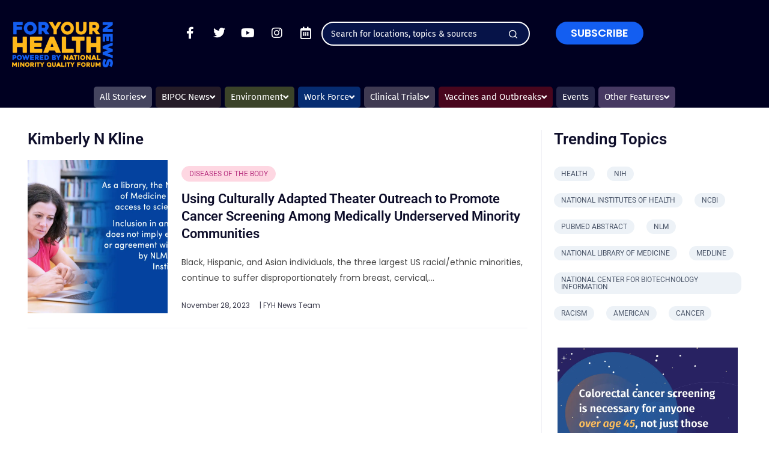

--- FILE ---
content_type: text/html; charset=utf-8
request_url: https://www.google.com/recaptcha/api2/anchor?ar=1&k=6LdepzwkAAAAAI5gKp3knhNk5FkHqUzR7xTeo23C&co=aHR0cHM6Ly9meWgubmV3czo0NDM.&hl=en&v=N67nZn4AqZkNcbeMu4prBgzg&size=invisible&anchor-ms=20000&execute-ms=30000&cb=sp2vfe9ws7vc
body_size: 48422
content:
<!DOCTYPE HTML><html dir="ltr" lang="en"><head><meta http-equiv="Content-Type" content="text/html; charset=UTF-8">
<meta http-equiv="X-UA-Compatible" content="IE=edge">
<title>reCAPTCHA</title>
<style type="text/css">
/* cyrillic-ext */
@font-face {
  font-family: 'Roboto';
  font-style: normal;
  font-weight: 400;
  font-stretch: 100%;
  src: url(//fonts.gstatic.com/s/roboto/v48/KFO7CnqEu92Fr1ME7kSn66aGLdTylUAMa3GUBHMdazTgWw.woff2) format('woff2');
  unicode-range: U+0460-052F, U+1C80-1C8A, U+20B4, U+2DE0-2DFF, U+A640-A69F, U+FE2E-FE2F;
}
/* cyrillic */
@font-face {
  font-family: 'Roboto';
  font-style: normal;
  font-weight: 400;
  font-stretch: 100%;
  src: url(//fonts.gstatic.com/s/roboto/v48/KFO7CnqEu92Fr1ME7kSn66aGLdTylUAMa3iUBHMdazTgWw.woff2) format('woff2');
  unicode-range: U+0301, U+0400-045F, U+0490-0491, U+04B0-04B1, U+2116;
}
/* greek-ext */
@font-face {
  font-family: 'Roboto';
  font-style: normal;
  font-weight: 400;
  font-stretch: 100%;
  src: url(//fonts.gstatic.com/s/roboto/v48/KFO7CnqEu92Fr1ME7kSn66aGLdTylUAMa3CUBHMdazTgWw.woff2) format('woff2');
  unicode-range: U+1F00-1FFF;
}
/* greek */
@font-face {
  font-family: 'Roboto';
  font-style: normal;
  font-weight: 400;
  font-stretch: 100%;
  src: url(//fonts.gstatic.com/s/roboto/v48/KFO7CnqEu92Fr1ME7kSn66aGLdTylUAMa3-UBHMdazTgWw.woff2) format('woff2');
  unicode-range: U+0370-0377, U+037A-037F, U+0384-038A, U+038C, U+038E-03A1, U+03A3-03FF;
}
/* math */
@font-face {
  font-family: 'Roboto';
  font-style: normal;
  font-weight: 400;
  font-stretch: 100%;
  src: url(//fonts.gstatic.com/s/roboto/v48/KFO7CnqEu92Fr1ME7kSn66aGLdTylUAMawCUBHMdazTgWw.woff2) format('woff2');
  unicode-range: U+0302-0303, U+0305, U+0307-0308, U+0310, U+0312, U+0315, U+031A, U+0326-0327, U+032C, U+032F-0330, U+0332-0333, U+0338, U+033A, U+0346, U+034D, U+0391-03A1, U+03A3-03A9, U+03B1-03C9, U+03D1, U+03D5-03D6, U+03F0-03F1, U+03F4-03F5, U+2016-2017, U+2034-2038, U+203C, U+2040, U+2043, U+2047, U+2050, U+2057, U+205F, U+2070-2071, U+2074-208E, U+2090-209C, U+20D0-20DC, U+20E1, U+20E5-20EF, U+2100-2112, U+2114-2115, U+2117-2121, U+2123-214F, U+2190, U+2192, U+2194-21AE, U+21B0-21E5, U+21F1-21F2, U+21F4-2211, U+2213-2214, U+2216-22FF, U+2308-230B, U+2310, U+2319, U+231C-2321, U+2336-237A, U+237C, U+2395, U+239B-23B7, U+23D0, U+23DC-23E1, U+2474-2475, U+25AF, U+25B3, U+25B7, U+25BD, U+25C1, U+25CA, U+25CC, U+25FB, U+266D-266F, U+27C0-27FF, U+2900-2AFF, U+2B0E-2B11, U+2B30-2B4C, U+2BFE, U+3030, U+FF5B, U+FF5D, U+1D400-1D7FF, U+1EE00-1EEFF;
}
/* symbols */
@font-face {
  font-family: 'Roboto';
  font-style: normal;
  font-weight: 400;
  font-stretch: 100%;
  src: url(//fonts.gstatic.com/s/roboto/v48/KFO7CnqEu92Fr1ME7kSn66aGLdTylUAMaxKUBHMdazTgWw.woff2) format('woff2');
  unicode-range: U+0001-000C, U+000E-001F, U+007F-009F, U+20DD-20E0, U+20E2-20E4, U+2150-218F, U+2190, U+2192, U+2194-2199, U+21AF, U+21E6-21F0, U+21F3, U+2218-2219, U+2299, U+22C4-22C6, U+2300-243F, U+2440-244A, U+2460-24FF, U+25A0-27BF, U+2800-28FF, U+2921-2922, U+2981, U+29BF, U+29EB, U+2B00-2BFF, U+4DC0-4DFF, U+FFF9-FFFB, U+10140-1018E, U+10190-1019C, U+101A0, U+101D0-101FD, U+102E0-102FB, U+10E60-10E7E, U+1D2C0-1D2D3, U+1D2E0-1D37F, U+1F000-1F0FF, U+1F100-1F1AD, U+1F1E6-1F1FF, U+1F30D-1F30F, U+1F315, U+1F31C, U+1F31E, U+1F320-1F32C, U+1F336, U+1F378, U+1F37D, U+1F382, U+1F393-1F39F, U+1F3A7-1F3A8, U+1F3AC-1F3AF, U+1F3C2, U+1F3C4-1F3C6, U+1F3CA-1F3CE, U+1F3D4-1F3E0, U+1F3ED, U+1F3F1-1F3F3, U+1F3F5-1F3F7, U+1F408, U+1F415, U+1F41F, U+1F426, U+1F43F, U+1F441-1F442, U+1F444, U+1F446-1F449, U+1F44C-1F44E, U+1F453, U+1F46A, U+1F47D, U+1F4A3, U+1F4B0, U+1F4B3, U+1F4B9, U+1F4BB, U+1F4BF, U+1F4C8-1F4CB, U+1F4D6, U+1F4DA, U+1F4DF, U+1F4E3-1F4E6, U+1F4EA-1F4ED, U+1F4F7, U+1F4F9-1F4FB, U+1F4FD-1F4FE, U+1F503, U+1F507-1F50B, U+1F50D, U+1F512-1F513, U+1F53E-1F54A, U+1F54F-1F5FA, U+1F610, U+1F650-1F67F, U+1F687, U+1F68D, U+1F691, U+1F694, U+1F698, U+1F6AD, U+1F6B2, U+1F6B9-1F6BA, U+1F6BC, U+1F6C6-1F6CF, U+1F6D3-1F6D7, U+1F6E0-1F6EA, U+1F6F0-1F6F3, U+1F6F7-1F6FC, U+1F700-1F7FF, U+1F800-1F80B, U+1F810-1F847, U+1F850-1F859, U+1F860-1F887, U+1F890-1F8AD, U+1F8B0-1F8BB, U+1F8C0-1F8C1, U+1F900-1F90B, U+1F93B, U+1F946, U+1F984, U+1F996, U+1F9E9, U+1FA00-1FA6F, U+1FA70-1FA7C, U+1FA80-1FA89, U+1FA8F-1FAC6, U+1FACE-1FADC, U+1FADF-1FAE9, U+1FAF0-1FAF8, U+1FB00-1FBFF;
}
/* vietnamese */
@font-face {
  font-family: 'Roboto';
  font-style: normal;
  font-weight: 400;
  font-stretch: 100%;
  src: url(//fonts.gstatic.com/s/roboto/v48/KFO7CnqEu92Fr1ME7kSn66aGLdTylUAMa3OUBHMdazTgWw.woff2) format('woff2');
  unicode-range: U+0102-0103, U+0110-0111, U+0128-0129, U+0168-0169, U+01A0-01A1, U+01AF-01B0, U+0300-0301, U+0303-0304, U+0308-0309, U+0323, U+0329, U+1EA0-1EF9, U+20AB;
}
/* latin-ext */
@font-face {
  font-family: 'Roboto';
  font-style: normal;
  font-weight: 400;
  font-stretch: 100%;
  src: url(//fonts.gstatic.com/s/roboto/v48/KFO7CnqEu92Fr1ME7kSn66aGLdTylUAMa3KUBHMdazTgWw.woff2) format('woff2');
  unicode-range: U+0100-02BA, U+02BD-02C5, U+02C7-02CC, U+02CE-02D7, U+02DD-02FF, U+0304, U+0308, U+0329, U+1D00-1DBF, U+1E00-1E9F, U+1EF2-1EFF, U+2020, U+20A0-20AB, U+20AD-20C0, U+2113, U+2C60-2C7F, U+A720-A7FF;
}
/* latin */
@font-face {
  font-family: 'Roboto';
  font-style: normal;
  font-weight: 400;
  font-stretch: 100%;
  src: url(//fonts.gstatic.com/s/roboto/v48/KFO7CnqEu92Fr1ME7kSn66aGLdTylUAMa3yUBHMdazQ.woff2) format('woff2');
  unicode-range: U+0000-00FF, U+0131, U+0152-0153, U+02BB-02BC, U+02C6, U+02DA, U+02DC, U+0304, U+0308, U+0329, U+2000-206F, U+20AC, U+2122, U+2191, U+2193, U+2212, U+2215, U+FEFF, U+FFFD;
}
/* cyrillic-ext */
@font-face {
  font-family: 'Roboto';
  font-style: normal;
  font-weight: 500;
  font-stretch: 100%;
  src: url(//fonts.gstatic.com/s/roboto/v48/KFO7CnqEu92Fr1ME7kSn66aGLdTylUAMa3GUBHMdazTgWw.woff2) format('woff2');
  unicode-range: U+0460-052F, U+1C80-1C8A, U+20B4, U+2DE0-2DFF, U+A640-A69F, U+FE2E-FE2F;
}
/* cyrillic */
@font-face {
  font-family: 'Roboto';
  font-style: normal;
  font-weight: 500;
  font-stretch: 100%;
  src: url(//fonts.gstatic.com/s/roboto/v48/KFO7CnqEu92Fr1ME7kSn66aGLdTylUAMa3iUBHMdazTgWw.woff2) format('woff2');
  unicode-range: U+0301, U+0400-045F, U+0490-0491, U+04B0-04B1, U+2116;
}
/* greek-ext */
@font-face {
  font-family: 'Roboto';
  font-style: normal;
  font-weight: 500;
  font-stretch: 100%;
  src: url(//fonts.gstatic.com/s/roboto/v48/KFO7CnqEu92Fr1ME7kSn66aGLdTylUAMa3CUBHMdazTgWw.woff2) format('woff2');
  unicode-range: U+1F00-1FFF;
}
/* greek */
@font-face {
  font-family: 'Roboto';
  font-style: normal;
  font-weight: 500;
  font-stretch: 100%;
  src: url(//fonts.gstatic.com/s/roboto/v48/KFO7CnqEu92Fr1ME7kSn66aGLdTylUAMa3-UBHMdazTgWw.woff2) format('woff2');
  unicode-range: U+0370-0377, U+037A-037F, U+0384-038A, U+038C, U+038E-03A1, U+03A3-03FF;
}
/* math */
@font-face {
  font-family: 'Roboto';
  font-style: normal;
  font-weight: 500;
  font-stretch: 100%;
  src: url(//fonts.gstatic.com/s/roboto/v48/KFO7CnqEu92Fr1ME7kSn66aGLdTylUAMawCUBHMdazTgWw.woff2) format('woff2');
  unicode-range: U+0302-0303, U+0305, U+0307-0308, U+0310, U+0312, U+0315, U+031A, U+0326-0327, U+032C, U+032F-0330, U+0332-0333, U+0338, U+033A, U+0346, U+034D, U+0391-03A1, U+03A3-03A9, U+03B1-03C9, U+03D1, U+03D5-03D6, U+03F0-03F1, U+03F4-03F5, U+2016-2017, U+2034-2038, U+203C, U+2040, U+2043, U+2047, U+2050, U+2057, U+205F, U+2070-2071, U+2074-208E, U+2090-209C, U+20D0-20DC, U+20E1, U+20E5-20EF, U+2100-2112, U+2114-2115, U+2117-2121, U+2123-214F, U+2190, U+2192, U+2194-21AE, U+21B0-21E5, U+21F1-21F2, U+21F4-2211, U+2213-2214, U+2216-22FF, U+2308-230B, U+2310, U+2319, U+231C-2321, U+2336-237A, U+237C, U+2395, U+239B-23B7, U+23D0, U+23DC-23E1, U+2474-2475, U+25AF, U+25B3, U+25B7, U+25BD, U+25C1, U+25CA, U+25CC, U+25FB, U+266D-266F, U+27C0-27FF, U+2900-2AFF, U+2B0E-2B11, U+2B30-2B4C, U+2BFE, U+3030, U+FF5B, U+FF5D, U+1D400-1D7FF, U+1EE00-1EEFF;
}
/* symbols */
@font-face {
  font-family: 'Roboto';
  font-style: normal;
  font-weight: 500;
  font-stretch: 100%;
  src: url(//fonts.gstatic.com/s/roboto/v48/KFO7CnqEu92Fr1ME7kSn66aGLdTylUAMaxKUBHMdazTgWw.woff2) format('woff2');
  unicode-range: U+0001-000C, U+000E-001F, U+007F-009F, U+20DD-20E0, U+20E2-20E4, U+2150-218F, U+2190, U+2192, U+2194-2199, U+21AF, U+21E6-21F0, U+21F3, U+2218-2219, U+2299, U+22C4-22C6, U+2300-243F, U+2440-244A, U+2460-24FF, U+25A0-27BF, U+2800-28FF, U+2921-2922, U+2981, U+29BF, U+29EB, U+2B00-2BFF, U+4DC0-4DFF, U+FFF9-FFFB, U+10140-1018E, U+10190-1019C, U+101A0, U+101D0-101FD, U+102E0-102FB, U+10E60-10E7E, U+1D2C0-1D2D3, U+1D2E0-1D37F, U+1F000-1F0FF, U+1F100-1F1AD, U+1F1E6-1F1FF, U+1F30D-1F30F, U+1F315, U+1F31C, U+1F31E, U+1F320-1F32C, U+1F336, U+1F378, U+1F37D, U+1F382, U+1F393-1F39F, U+1F3A7-1F3A8, U+1F3AC-1F3AF, U+1F3C2, U+1F3C4-1F3C6, U+1F3CA-1F3CE, U+1F3D4-1F3E0, U+1F3ED, U+1F3F1-1F3F3, U+1F3F5-1F3F7, U+1F408, U+1F415, U+1F41F, U+1F426, U+1F43F, U+1F441-1F442, U+1F444, U+1F446-1F449, U+1F44C-1F44E, U+1F453, U+1F46A, U+1F47D, U+1F4A3, U+1F4B0, U+1F4B3, U+1F4B9, U+1F4BB, U+1F4BF, U+1F4C8-1F4CB, U+1F4D6, U+1F4DA, U+1F4DF, U+1F4E3-1F4E6, U+1F4EA-1F4ED, U+1F4F7, U+1F4F9-1F4FB, U+1F4FD-1F4FE, U+1F503, U+1F507-1F50B, U+1F50D, U+1F512-1F513, U+1F53E-1F54A, U+1F54F-1F5FA, U+1F610, U+1F650-1F67F, U+1F687, U+1F68D, U+1F691, U+1F694, U+1F698, U+1F6AD, U+1F6B2, U+1F6B9-1F6BA, U+1F6BC, U+1F6C6-1F6CF, U+1F6D3-1F6D7, U+1F6E0-1F6EA, U+1F6F0-1F6F3, U+1F6F7-1F6FC, U+1F700-1F7FF, U+1F800-1F80B, U+1F810-1F847, U+1F850-1F859, U+1F860-1F887, U+1F890-1F8AD, U+1F8B0-1F8BB, U+1F8C0-1F8C1, U+1F900-1F90B, U+1F93B, U+1F946, U+1F984, U+1F996, U+1F9E9, U+1FA00-1FA6F, U+1FA70-1FA7C, U+1FA80-1FA89, U+1FA8F-1FAC6, U+1FACE-1FADC, U+1FADF-1FAE9, U+1FAF0-1FAF8, U+1FB00-1FBFF;
}
/* vietnamese */
@font-face {
  font-family: 'Roboto';
  font-style: normal;
  font-weight: 500;
  font-stretch: 100%;
  src: url(//fonts.gstatic.com/s/roboto/v48/KFO7CnqEu92Fr1ME7kSn66aGLdTylUAMa3OUBHMdazTgWw.woff2) format('woff2');
  unicode-range: U+0102-0103, U+0110-0111, U+0128-0129, U+0168-0169, U+01A0-01A1, U+01AF-01B0, U+0300-0301, U+0303-0304, U+0308-0309, U+0323, U+0329, U+1EA0-1EF9, U+20AB;
}
/* latin-ext */
@font-face {
  font-family: 'Roboto';
  font-style: normal;
  font-weight: 500;
  font-stretch: 100%;
  src: url(//fonts.gstatic.com/s/roboto/v48/KFO7CnqEu92Fr1ME7kSn66aGLdTylUAMa3KUBHMdazTgWw.woff2) format('woff2');
  unicode-range: U+0100-02BA, U+02BD-02C5, U+02C7-02CC, U+02CE-02D7, U+02DD-02FF, U+0304, U+0308, U+0329, U+1D00-1DBF, U+1E00-1E9F, U+1EF2-1EFF, U+2020, U+20A0-20AB, U+20AD-20C0, U+2113, U+2C60-2C7F, U+A720-A7FF;
}
/* latin */
@font-face {
  font-family: 'Roboto';
  font-style: normal;
  font-weight: 500;
  font-stretch: 100%;
  src: url(//fonts.gstatic.com/s/roboto/v48/KFO7CnqEu92Fr1ME7kSn66aGLdTylUAMa3yUBHMdazQ.woff2) format('woff2');
  unicode-range: U+0000-00FF, U+0131, U+0152-0153, U+02BB-02BC, U+02C6, U+02DA, U+02DC, U+0304, U+0308, U+0329, U+2000-206F, U+20AC, U+2122, U+2191, U+2193, U+2212, U+2215, U+FEFF, U+FFFD;
}
/* cyrillic-ext */
@font-face {
  font-family: 'Roboto';
  font-style: normal;
  font-weight: 900;
  font-stretch: 100%;
  src: url(//fonts.gstatic.com/s/roboto/v48/KFO7CnqEu92Fr1ME7kSn66aGLdTylUAMa3GUBHMdazTgWw.woff2) format('woff2');
  unicode-range: U+0460-052F, U+1C80-1C8A, U+20B4, U+2DE0-2DFF, U+A640-A69F, U+FE2E-FE2F;
}
/* cyrillic */
@font-face {
  font-family: 'Roboto';
  font-style: normal;
  font-weight: 900;
  font-stretch: 100%;
  src: url(//fonts.gstatic.com/s/roboto/v48/KFO7CnqEu92Fr1ME7kSn66aGLdTylUAMa3iUBHMdazTgWw.woff2) format('woff2');
  unicode-range: U+0301, U+0400-045F, U+0490-0491, U+04B0-04B1, U+2116;
}
/* greek-ext */
@font-face {
  font-family: 'Roboto';
  font-style: normal;
  font-weight: 900;
  font-stretch: 100%;
  src: url(//fonts.gstatic.com/s/roboto/v48/KFO7CnqEu92Fr1ME7kSn66aGLdTylUAMa3CUBHMdazTgWw.woff2) format('woff2');
  unicode-range: U+1F00-1FFF;
}
/* greek */
@font-face {
  font-family: 'Roboto';
  font-style: normal;
  font-weight: 900;
  font-stretch: 100%;
  src: url(//fonts.gstatic.com/s/roboto/v48/KFO7CnqEu92Fr1ME7kSn66aGLdTylUAMa3-UBHMdazTgWw.woff2) format('woff2');
  unicode-range: U+0370-0377, U+037A-037F, U+0384-038A, U+038C, U+038E-03A1, U+03A3-03FF;
}
/* math */
@font-face {
  font-family: 'Roboto';
  font-style: normal;
  font-weight: 900;
  font-stretch: 100%;
  src: url(//fonts.gstatic.com/s/roboto/v48/KFO7CnqEu92Fr1ME7kSn66aGLdTylUAMawCUBHMdazTgWw.woff2) format('woff2');
  unicode-range: U+0302-0303, U+0305, U+0307-0308, U+0310, U+0312, U+0315, U+031A, U+0326-0327, U+032C, U+032F-0330, U+0332-0333, U+0338, U+033A, U+0346, U+034D, U+0391-03A1, U+03A3-03A9, U+03B1-03C9, U+03D1, U+03D5-03D6, U+03F0-03F1, U+03F4-03F5, U+2016-2017, U+2034-2038, U+203C, U+2040, U+2043, U+2047, U+2050, U+2057, U+205F, U+2070-2071, U+2074-208E, U+2090-209C, U+20D0-20DC, U+20E1, U+20E5-20EF, U+2100-2112, U+2114-2115, U+2117-2121, U+2123-214F, U+2190, U+2192, U+2194-21AE, U+21B0-21E5, U+21F1-21F2, U+21F4-2211, U+2213-2214, U+2216-22FF, U+2308-230B, U+2310, U+2319, U+231C-2321, U+2336-237A, U+237C, U+2395, U+239B-23B7, U+23D0, U+23DC-23E1, U+2474-2475, U+25AF, U+25B3, U+25B7, U+25BD, U+25C1, U+25CA, U+25CC, U+25FB, U+266D-266F, U+27C0-27FF, U+2900-2AFF, U+2B0E-2B11, U+2B30-2B4C, U+2BFE, U+3030, U+FF5B, U+FF5D, U+1D400-1D7FF, U+1EE00-1EEFF;
}
/* symbols */
@font-face {
  font-family: 'Roboto';
  font-style: normal;
  font-weight: 900;
  font-stretch: 100%;
  src: url(//fonts.gstatic.com/s/roboto/v48/KFO7CnqEu92Fr1ME7kSn66aGLdTylUAMaxKUBHMdazTgWw.woff2) format('woff2');
  unicode-range: U+0001-000C, U+000E-001F, U+007F-009F, U+20DD-20E0, U+20E2-20E4, U+2150-218F, U+2190, U+2192, U+2194-2199, U+21AF, U+21E6-21F0, U+21F3, U+2218-2219, U+2299, U+22C4-22C6, U+2300-243F, U+2440-244A, U+2460-24FF, U+25A0-27BF, U+2800-28FF, U+2921-2922, U+2981, U+29BF, U+29EB, U+2B00-2BFF, U+4DC0-4DFF, U+FFF9-FFFB, U+10140-1018E, U+10190-1019C, U+101A0, U+101D0-101FD, U+102E0-102FB, U+10E60-10E7E, U+1D2C0-1D2D3, U+1D2E0-1D37F, U+1F000-1F0FF, U+1F100-1F1AD, U+1F1E6-1F1FF, U+1F30D-1F30F, U+1F315, U+1F31C, U+1F31E, U+1F320-1F32C, U+1F336, U+1F378, U+1F37D, U+1F382, U+1F393-1F39F, U+1F3A7-1F3A8, U+1F3AC-1F3AF, U+1F3C2, U+1F3C4-1F3C6, U+1F3CA-1F3CE, U+1F3D4-1F3E0, U+1F3ED, U+1F3F1-1F3F3, U+1F3F5-1F3F7, U+1F408, U+1F415, U+1F41F, U+1F426, U+1F43F, U+1F441-1F442, U+1F444, U+1F446-1F449, U+1F44C-1F44E, U+1F453, U+1F46A, U+1F47D, U+1F4A3, U+1F4B0, U+1F4B3, U+1F4B9, U+1F4BB, U+1F4BF, U+1F4C8-1F4CB, U+1F4D6, U+1F4DA, U+1F4DF, U+1F4E3-1F4E6, U+1F4EA-1F4ED, U+1F4F7, U+1F4F9-1F4FB, U+1F4FD-1F4FE, U+1F503, U+1F507-1F50B, U+1F50D, U+1F512-1F513, U+1F53E-1F54A, U+1F54F-1F5FA, U+1F610, U+1F650-1F67F, U+1F687, U+1F68D, U+1F691, U+1F694, U+1F698, U+1F6AD, U+1F6B2, U+1F6B9-1F6BA, U+1F6BC, U+1F6C6-1F6CF, U+1F6D3-1F6D7, U+1F6E0-1F6EA, U+1F6F0-1F6F3, U+1F6F7-1F6FC, U+1F700-1F7FF, U+1F800-1F80B, U+1F810-1F847, U+1F850-1F859, U+1F860-1F887, U+1F890-1F8AD, U+1F8B0-1F8BB, U+1F8C0-1F8C1, U+1F900-1F90B, U+1F93B, U+1F946, U+1F984, U+1F996, U+1F9E9, U+1FA00-1FA6F, U+1FA70-1FA7C, U+1FA80-1FA89, U+1FA8F-1FAC6, U+1FACE-1FADC, U+1FADF-1FAE9, U+1FAF0-1FAF8, U+1FB00-1FBFF;
}
/* vietnamese */
@font-face {
  font-family: 'Roboto';
  font-style: normal;
  font-weight: 900;
  font-stretch: 100%;
  src: url(//fonts.gstatic.com/s/roboto/v48/KFO7CnqEu92Fr1ME7kSn66aGLdTylUAMa3OUBHMdazTgWw.woff2) format('woff2');
  unicode-range: U+0102-0103, U+0110-0111, U+0128-0129, U+0168-0169, U+01A0-01A1, U+01AF-01B0, U+0300-0301, U+0303-0304, U+0308-0309, U+0323, U+0329, U+1EA0-1EF9, U+20AB;
}
/* latin-ext */
@font-face {
  font-family: 'Roboto';
  font-style: normal;
  font-weight: 900;
  font-stretch: 100%;
  src: url(//fonts.gstatic.com/s/roboto/v48/KFO7CnqEu92Fr1ME7kSn66aGLdTylUAMa3KUBHMdazTgWw.woff2) format('woff2');
  unicode-range: U+0100-02BA, U+02BD-02C5, U+02C7-02CC, U+02CE-02D7, U+02DD-02FF, U+0304, U+0308, U+0329, U+1D00-1DBF, U+1E00-1E9F, U+1EF2-1EFF, U+2020, U+20A0-20AB, U+20AD-20C0, U+2113, U+2C60-2C7F, U+A720-A7FF;
}
/* latin */
@font-face {
  font-family: 'Roboto';
  font-style: normal;
  font-weight: 900;
  font-stretch: 100%;
  src: url(//fonts.gstatic.com/s/roboto/v48/KFO7CnqEu92Fr1ME7kSn66aGLdTylUAMa3yUBHMdazQ.woff2) format('woff2');
  unicode-range: U+0000-00FF, U+0131, U+0152-0153, U+02BB-02BC, U+02C6, U+02DA, U+02DC, U+0304, U+0308, U+0329, U+2000-206F, U+20AC, U+2122, U+2191, U+2193, U+2212, U+2215, U+FEFF, U+FFFD;
}

</style>
<link rel="stylesheet" type="text/css" href="https://www.gstatic.com/recaptcha/releases/N67nZn4AqZkNcbeMu4prBgzg/styles__ltr.css">
<script nonce="L13gjJQHPlTd-FNRzpHqIQ" type="text/javascript">window['__recaptcha_api'] = 'https://www.google.com/recaptcha/api2/';</script>
<script type="text/javascript" src="https://www.gstatic.com/recaptcha/releases/N67nZn4AqZkNcbeMu4prBgzg/recaptcha__en.js" nonce="L13gjJQHPlTd-FNRzpHqIQ">
      
    </script></head>
<body><div id="rc-anchor-alert" class="rc-anchor-alert"></div>
<input type="hidden" id="recaptcha-token" value="[base64]">
<script type="text/javascript" nonce="L13gjJQHPlTd-FNRzpHqIQ">
      recaptcha.anchor.Main.init("[\x22ainput\x22,[\x22bgdata\x22,\x22\x22,\[base64]/[base64]/[base64]/ZyhXLGgpOnEoW04sMjEsbF0sVywwKSxoKSxmYWxzZSxmYWxzZSl9Y2F0Y2goayl7RygzNTgsVyk/[base64]/[base64]/[base64]/[base64]/[base64]/[base64]/[base64]/bmV3IEJbT10oRFswXSk6dz09Mj9uZXcgQltPXShEWzBdLERbMV0pOnc9PTM/bmV3IEJbT10oRFswXSxEWzFdLERbMl0pOnc9PTQ/[base64]/[base64]/[base64]/[base64]/[base64]\\u003d\x22,\[base64]\\u003d\x22,\x22EBDCohl4cQEGeSdPBVkawp5Cw6pAw4oKIsKSFMOgfn/[base64]/[base64]/woXCrXzDicKqJXjCgMKEwqE5wqTCqR/[base64]/DhsOHbsKnSVgmB8OcAMOgw63DmD3DpMOAwqYlw7lFPEpkw4fCsCQFR8OLwr0cwozCkcKUMFsvw4jDiDJ9wr/DnSJqL0vCt2/[base64]/ComzCr8KuP37CkcOqfMK3wqwdOcKhRMOXw7sKw4IrEynDiFvDqA8MY8KhL0rCo0vDhFkKUTguw50/[base64]/[base64]/DhcOVASDCqMKUST/DmsOwJw7CicOjwpvCkifCpx3CosKYw55PwrrCvsOaJUnDjyzCrGTCm8KvwqXDshfDsWs1w6Amf8ObfsOgw4DDkWbDpBLDjRbDjA1THkYrwpklwp/Dix9sHcOMcMO6wpZUZRVRwrYTWiXDji/DpsKKw7/[base64]/Dt8O7wpF5w7zDqcOdw4LCtQzDlMKtw4Y0RcOObAXCkMOlw6xRV0lWw60ES8OcwqDCqFDDusO6w6XCvC7CmMOrd3/Dj2DCli7CnSxABsKVecKNaMKiQsK5w7NOdMKaZGNHwo59E8KOw77Dij8/[base64]/DhwYSA1nCt8KkUAXCp8KIBkfCqcKEQVHDhG7DtMOSVTjCmR/DssKcwod+esO3BlJ8wqNDwo/[base64]/[base64]/CvAoww47Ds8KiwrNXFnDDo8O2wqxcBMKCVMK1wpEqO8OCKXkieFbCvcKuQMOAFsOcGS4EccOPMsKmQnI2Oi7Ct8OIwoFvHcOealFLGShKwr/CpcO1SzjDhinDinLDugvCo8OywpAWDsKKwr3CvznDgMOcCRnCoGI0UlNFdsKUN8KeAQfCvglHw7QFOBzDq8KqwovDl8OsOxo9w5jDqVYSQzPCg8KlwoPCtMKUw5jDi8OWw6fDucOcw4ZYNkTDr8K0bFAKMMOIw4Erw4jDn8Ohw5zDphLDhMK+woHCpsK/[base64]/wpZ8PMKUZg0pw6/Ci8OTw6zChVcKWwoxEMKpPm/CjMKQHDrDncKuw43CosK9w53DscOtScO1w4jDh8Okb8OqZ8KOwoMGVXzCiVhnb8KIw6PDpMKwfMKAecKlw60YIFLCuDDDviNHLC9Nei5vLAASwrM0wqAvwo/CksOkH8KDw5nContGQy4VVcONLiTCvMKmwrfDo8KofyDCksKtIiXDusKCXSnDjRpow5nCrTcSwpzDjRh5BjzDg8OCSnpZYzBwwr/Dpk5CJAYnwoNtJ8ObwqclEcKtwpsww6oKfMODwqjDlXZKwpnDh2TCpsK/[base64]/DqBPDnsO3IATCtTZDw67CiFYzw4HDosKPw5fDmDfCvsOzw4dGw4XDgljCuMKzIgI6w4DDkTbDocKufMKNYMOjNTnCnWpFa8K/X8OtITDCssOfw45mWXPDsEIwRMKZw6nDtMKgNcOjJ8OOGMKcw47CjWvDkBzCoMKuW8KBwqJawoLCmz5JaFLDgwzCuXZzfldLwq7Dr3DCj8OAJxrCpMKFY8OGYsKYajjCgMK8woDCqsKKLz/[base64]/DkWwGw7TClijDlsOJcjxpFcOjw77CnMKyw70BNsKewrPDiC7CvwTDjGYVw4BzZ2Qsw61rwo4hwoclKsKJNjnDjcOABxbDlj3DqzfCpcK7Yh4fw4HCi8OQbjLDtcK4YsKywq0ebMOXw7sXRVN/cSMpwqPClcOpdcKEw5LDs8O/IsOBw45rcMOSFmHDvmrDtGjDn8KLwoLCqlcSw5RJSsKHasKjTcKQGcOGRRDDhsOWwokfKxDDsjdPw7PCiDFMw7Zcf0Flw5gWw7Bkw57Cn8KmYsKGWh4Vw7d/PMO4woTClcObUTvClkExwqUfw5HDrMKcBmLDhMOKSHTDlsK7woTCsMOrw5TCs8KjcsKXM1HDp8KNUMKcwo8hZE7DvMOGwq4LXsKZwonCihgkSMOOY8K+w67CisK7TDjCh8KHD8O6w7DDnhbChynDmsO4KC0+wo7DncOKagsvw6RgwocrMsOlwrFEEMKHwp/Dix/Dng0hMcKFw6/CoQtaw6DChyluw5xAw5Mzw68QM13DiijCjE7Dg8OFR8KuCMKww6vCl8K2w64swq/CssKjLcOWw5dGw4JcVRAGIhRkwpjCgsKeXQzDv8KEX8K1LcKfCV/CicOvwrrDh0UtMQ3DuMKRU8OwwrImTh7Dtll9wrHDpjbDqFXDmMOVC8OgdF7Dlx/[base64]/QnvDvUoUwqATw4rCmEcOwpk8XgrDisKAGMO2wr3CiCc1wqEpORLCpAPCliItNMOcPT7Di2TDuQ3Dp8O8a8KEKRvDpMKOFHkTSsOTKEjCqsKZFcO/[base64]/[base64]/[base64]/w5wAMwLCukjDmR1FwplIw73CqsKHXcKhKyY3wr7ClcOkIh5cwowQw69SVwTDrcOXw7VOWcK9wq3CnzgPEcOgwprDg2drw75EBcOJf2XCrH/[base64]/Ds8O1cw/DocK9e8K3w7XCujZcJ8Omw6jCpcKWwrTCumrCqcOlKyhRO8O6PsKMaw1rU8OJIjrCrcKrOgQEw5UgfU5Iwo7ChsOQw4jDicOCRRFawrwIwpU3w7HDtRQEwocuwrfCvsOVbsKlw7jCmkXCv8KJNwZMUMKJw5fCmVYzSwfDmFPDnSVSwpfDuMKDRi/[base64]/Do1TDgBLDnsK9wofDgX1iwqJXTMOiw6TDuMOywqfDnEAGw7dYwozDncKiJDMdwrDCrMKpwqHCvy7CksODEBR7woQnTg0ew5jDghJBw51Zw5E3AMK7alw2wrZUM8KAw7QTcsKtwq/[base64]/Dg8O9w58qw7jDl8OVwqACdMKnw6gHwpDDpFnCqcOdw5UWZsOZPi3DtcOSbC0TwqltZWXDhsKJw5TDusOPwo4oacK7IQt7w74TwpY1w4TCiExfKsOjw6jDtMK8w6DCm8KewpzCtCQSwrnClsOMw5dhFcKXwqBTw7DDqnPCuMKWwqzCoiQTw5tOw7rCjDTCs8O/[base64]/[base64]/[base64]/[base64]/fcK3CsK7CsK/UFrDt8Kqwq5bw4fCjsOEwp3Cl8KtwpPCpMOdwp7DhsOdw74KVwl9ZGPCgMKrTUUswoM+w7gMwrXDhwnCm8OtPV/CigzCgnDCqW9+Nw/[base64]/CpiTCr2dvKhFqwpbDvDVzw47DgsOZw5LDnSEBMcKfw6krw6vDpsOSTMOFEwDCumLCo1/CtT8Zw71Cwr/CqilOesOKUsKlbcOFw51bIDx/MR/DrsOWQmEKwpDCn0LCoC/CqMOTZ8OPw74uw4BpwpYrw7jCqSXChwteeAUubmvCnFLDlEXDszVIHsOSwo5fw6PDklDCpcKHwrzCqcKWTlDChMKtwoMlw67CocKmwqgHV8KUW8Oqwo7DocO2wphBw5oFAMKfwrPCg8KYKMOBw78/MsKUwpJVYWLCtG7DssOJbMOVacOAw6/[base64]/[base64]/CtzBPWSpywp7DucOwPcOFcRHDs8KJGsOww6RGw4TCq1HCusK6wobDsA3DucKSwoLDsnbDrkTCsMOJw6bCmMKVHcOZNMKPwqVDfsKLwpJWw5/CrsKmZsOywobDgnN2wp/[base64]/YMOYCkZTwo/CgwDCt8K9w6J8wrfCicKGwpLCqMOWwq19woHCumEPw57Cm8K7wrPCjsOOw6rCqDMrwrMtw6jDqMOaw4zDpG/ClcO2w41oLHoTNFDDh1ttRk7DhTfDqlddV8OEw7DDjyjCnAJhPsKxwoNUAsKIQR3CjMKJwo1LA8ObfBDCg8OzwofDuMOywoPDiCzDnFMbFzInw77DrcOdFMKIaxRdNcOsw61ww4TCgMOWwq7Ds8K/wozDicKNFnjCuFhFwpV7w5vCncKobhnCvw9nwoYOw4LDusOow5rCnV0TwpPCizB+wqZwAkvCksK+w6LCjMONKhJhbkdAwoPCucOgIHzDvRpSw7LCrV9DwrTDl8OgX07Cmz/CtX7CnQbDi8O3R8KSwrldJ8KlecKow680GsO/wrZ0GMO5w7VpSFXDs8KYScKiw4kSwoEcIsKEw5TCvMODwrnDhsOSYjdLIlJvwqQyfXfCpz50w5rCjjwZTDnCmMK/MTl/J0bDs8OFw7chw7zDtlPDpHfDhGPCisOSa28oNUosKnUGSsKaw61Ycz0jVMOpWMOrBsKEw79gUwoUfzJpwrvDmcOMVn8TMhXCncKVw44ywqrDvidHw749X00UUcKjwoIFNsKIMnRDwrnDgcKxwoc8wqYnw6IBAsOQw5jCtcKLYMOddz9zwqLCq8OQw5rDvl/Dtl7DmsKcVMONNmkfw6nCh8KSw5QoP1dNwp3DpHvCkcO8DcKBwqR3RhLDnCfCuXlGwothAlZLwrRLw73Dn8KHHGbCnVHCo8OnTknChQfDicKwwrd1wqXDtcOsb0zDikw7EgHDrsO7wpfDkMOMwrt/[base64]/[base64]/[base64]/ChsKxwpTCp8KwK2wYw7JBLsOPwqbConk/W8OxWsO9AcOOwpTCjcOZwqnDn3sqZcKZHcKFckkiwqbCncOoB8OiRMKTZXc+w5HCsyN2G1UTw7LCnALDvcO0w47Dn0PCv8OMJjPCjMKJOsKGwoXCmHxiR8KtDcOeJsKxCcOFw5nCnk3Co8KFfXotw6BsHcOWI3MbIcKwLcOiw7LDkcK5w4nCh8ODCMKefRlew7/DkcOXw7Z4woPDgUfCpMOewrHCiX/[base64]/C8KCwonDpg9wwoFyZcKgHMOPUQ/Cm1xuC0jCqRJxwpU4Z8KoJcK1w4rDj3DCsxjDssKEZ8OVwqPDpkTCqGjDs1TCqz9ae8OGwqDCnSMawr9Pw5LClFlZXUc0HiACwoPDpiPDnsOYTAjCgMOAXEZiwpcLwpZawrhWwrLDqmM3w73DtR/[base64]/[base64]/ChMK8acO/wp5wYcOsw4VLPMOlw7RLM2/Cq0vCuSvCqcKcSMO8w7zDvm9ww6shwo4Dw45pwq5bw7h1w6YBwr7CjUTCqWLCmhvDnVVYwo9kSMKwwpk1MzZbGSUDw44/wpkzwqHCnWgfcMO+UMKzQsKdw4zDonwFNMKiwqHCtMKSw7rClsK+w4PCqSJ8w4ZkTRPCl8KMwrFBT8KKAm0wwoZ6WMO0wozDlUcTwonDvm/CmsKCwqoMKBnCm8K5wrc+VWvDqcOwA8OGYMO+w5oGw4slKx/DvcOpO8OIGsOiNmzDjwwqwpzCm8OaFgTCgSDCjCVrw4jCmCM9C8O6M8O7wrjCl1QGw4vDigfDhX/CpmnDu2vDogbCmsKew4o4WcK/IX/CqWzDosOEX8O+D0zDtU/DvX3Dmx7DncOEPzM2wpQfwq7Cu8KhwrDDqm3ChMOww6vCkcOlcijCu3PCv8OsJcKxcsONW8O1ccKNw6vCqcOyw5JLZGbCsSTCkcKdTMKXwobCm8OcA1wOXsOlw757fR4fwpFlGDXCp8OlP8OOwr4VdMKqw6klw4zDssKpw6/DlcOzwoPCtcKWUV3CpCN8wq/DjBXCrHjCg8KmD8Odw55sf8Kzw49qQMO5w6FbR1Q9w71IwqvCs8KCw6rDkMOVWTE0ccOzwoTCn27CkcOEbsOgwrTCvcOxw5TDsD3DoMK/woQZB8O8LmUnNcOOLV3Ds382TMO9LcK7wq9rI8OxwqrCixoKL1Uew5gHwrzDv8O0wo/Ch8KWSjtIYMKTwqElw5zCrWNCbMKLwpXCu8OkLxBbGMOHw6Z/wpnCnMKxf1jCnW7Cq8KSw4wtw5jDr8KFbsKXBCfDnsOYDmnCrcOEw6zCs8KBwr5UwoTCl8KJSMKxZMKpdlzDocO9a8O3wrYUY0Zuw6PDm8OUCGQhOcO1w4sUwrzCj8OxM8OYw4kNw54NSBFFw5NLw60/IRB2w4I3w4rCpsKFwqTCocOmCGDDjkjDucORw7EOw4xmwqIWwp0qw6xAw6jDlsO9WMORdcOuVkgfwqDDusKbw4DDucOtwpR8w6PCvcKkVWQAacKQBcOIDlIFwqfDsMOMAMOqUzMQw47ChW/CumhaLMKYVCpuwr/Cg8KZw7vDm29dwqQtwqTDmHvCgSHCj8OMwq3CnwQGbsOvwr7CsyzCmgApw4MmwqPDjcOIEj5xw6I+wq3DlMOkwoZNZUzDg8ONDsOFL8KSSUYlSi46BcOcw4w1ISHCqcKSacKrZsKowrjCpsOLwoRpLMKeIcKfP0luK8KjGMKwFsKhwqw5T8OmwrbDisO/ennDqQTDtsOINsKUwogWw47Di8Khw73CjcKUVmfCv8ODEy7DrMKSw5rChsKwH2jCocKDfMKkwqsBwo/Cs8KcQTHCiHopZMK4wozCgj7CpUZ7b3nDssO8TWLColDCm8OqTgszDW/DmUbClsKMUzvDt3DDocOpC8Orw5o/[base64]/DocO8X8Oswrh/[base64]/Dl/Dt1bCkWfCskg5wrzDr8OBIcOqw4zDscK3w6jDkmA7w4bCjwTDlQLCpAFTw7Qiw57DosOww7fDn8KbZcK8w5DDgMOlw7jDg0JgLDXDqsKdDsOlwq9/QlRMw59oUGDDjsOGwq/DmMOwZlbCnGXDhHLCt8K7woI4dnLDhcOlw6IEw63DiR17KMKBwqtOHwbDrGdiwofCvMOCCMK6S8KDw6UEQ8O2w4/DrsO0w6M0asKWwpPDujxNU8KPwqHClEzDhsKUfFV1VMO3B8K/[base64]/Qk3DqsKQQSbDsMOZRsOYUC8wP8OJwq/DicKsw77Cgm3DrcObMcOQw7nDvMKdb8KBX8KGw6tRN08pwpfCqX7CpMOLYFLDuHzCjk0dw6nDqzVPAMKFwr/[base64]/a8OJwobCvEEdw6RsdcOTwpQYwpIhby9hwqwOaTsjCy/CqMK1w5wRw7vCjEZ4JMK9ZMKGwpdPHFrCrTgCw7YFNMOxwpZ5NFzCjMO9woYna14uwqzCgU46VFkhw6A5SMOjTcKPEVILG8OTGQPCn0DCsRp3BRJtCMOKwrjChxRww4xiWUIqwoYkZGvCkjPClcOgUlhXUsO/[base64]/CogjCoWMnNXDChsKQFDkDVl5Aw6rDh8OTMsKQw48Awp5VGH1ZecK+RcKkw6DCo8OaAMKxwqxJwp7CogrCv8OXw6fDs14Nw7Ibw6bDmcKwAEQ2NMO4CMKhd8O7wrF2w6onLivDvC8uTMKBwo8twpPDsSbCjzTDmyLDpcOLwo/CmMOeZzE5LMOVwrXDnsK0w5nCh8OJc0fCgGrCgsOUPMObwoYhwrDCncOYwplVw65TcSAIw6/CsMOhDMOTwp5rwo3Dk2LCghTCo8OGw7XDiMO2QMKxwoAZwrfCs8OFwq5gwqnDpibDhyvDrGtJw7DCjnbCgSNtUMK1bcO1w4dYw7/Ds8OGdcKRNndycsOlw4TDtsOcw5HDtcKXworChMOxGMKnSj7ChX/DisOxw63CiMO7w5TCksKsA8Ohw6EMUWMxdVDDsMOZNMOPwrxRw6cEw77DhMOKw6kJwrzDmMKbUsKbw6JEw4IGOMOPeB/Co3vCu35Sw5vCu8KfODvClxU5NW/Dn8K2McONwpt0wr3Du8OvBnFKZ8OtYEtgZsOzTlrDliZqw4/CgUJAwrnClj/Cnz4Zwroiw6/DmcOJwo7CiCMIbcOCccKTaz91BjnDjD7Dm8K1wobDth82w7DDgcKOXsKyN8OjBsKGwpnDkH7DkMOfw4Fowp5IwpnCthXCkRA2UcOAw7PCv8Kwwqc+SMOAwqDCncOEOQ/DrzHDuQDDo1QDWHTDh8OJwq1IJkjDrX5ZE0QOwqNqw7PCqSxTQ8O4w7lcWMKCZyQDwqw/LsK5w54dwpVSbzlbasOQw6RjJUrCqcKnLMKOwro7J8OGw5gIYFvDnFXCvBnDrwLDnmdGw4koQMOXw4UMw7IpL2fCrcObBcK4w77DkR3DuAVjw63DhE/DuHbChsOfw6rCsxYDYX/DlcOtwrhiwrdlCMOYH2vCssOHwojDpRMSLFzDt8OBw65RPFLDssOkwop7w5jDt8OSWVhrQ8O5w70rwqvDgcOYGcKNw4PCkMK8w6JhAVVGwp3CmyjCq8KUwoLDvcKhcsOywqfCqxdWw7HCt3Q8wpbClXgNw7Mfwp/DtlEyw7Ubw4LCkcOdVxTDhWfDkgHChgIcw7zDum3DrBDCs0HCmMKzw4rDvH0zaMOZwrvDmhUMwobClxjCqAHDrsKzQsKrbmvDiMOjw7jDsVjDmTYBwrkWwpLDg8K1LMKBfMOqVMONwqtSw5NPwpo1woZow5/Dj3fDtsKiwozDisK/w5zDk8OSw6xQOAnCvmNtw54+NsO+wpA5SsO3SD9QwqU/w41zwqnDr1DDrizClXjDlGVHXS1VG8KNcwzCt8O7wr9gBMOWDMKIw7TDi2bCo8O0fMOdw7srwrISHDUAw6MPwoU5OMOrRsOrTkZHwqzDv8OwwqDCmsOLH8Ksw7rDksK6e8K2Bm/[base64]/DnMO1eQHCgsKfaygnMGtvCFU/MkjCo25PwosYw7IuKsOoAsKZwoLDgEtHHcOXGXzDtcK5w5DCk8ObwqHChsOuw5TDtAXCrMO9N8KBwqNvw4TChUjDs1HDvWA9w6dOQ8OVI2/DjsKBwrxSQcKLGUzCoiUZw7/[base64]/ClcOsHsOdFcK/wpRTw7zCqRBSwq4Cw6lLLsOzwpPClsOfYQbCqMOwwqgCJMODwoLDkcK6V8Ocwq47NTLDjl89w5nClR/DisOyJ8O3GzVRw5rCqTkVwqxnb8KOPlLDqMK9wqE8wo3Co8K6acOxw7ZeGsOHJsOJw5U6w6x6w7nCgcOPwqcFw6rCicKKw7DDv8OdKMOBw7ZQagpyWcO6bXjCuWnChDLDh8KNYFErwq1uw7QSw6vChCpCw5jCg8Kowq99LsOtwrfDiAsSwpRQZGjCol8hw7pmFTFUfG/DjztHfWpow4pFw4Vpw7zCq8Ofw4bDonrDoh9zw4nCjz9XEjLCosOSbQBLwqpJQivDocOxwoTCsjjDpsKEwochw7zCrsOKT8Krw69zwpDDrMOKY8OoF8Kjw6DDri3CpMOBVcKRw75owr40RsOCw5Y5wpkyw7PDhBXDtW/[base64]/IsO+d8OGLsOEBDHDhlIhFcKhUcOow6nDiFpTb8Obwq53RQTCv8OQw5XDhsO0LRJlwoDChAzDsxE4w6ASw7l/w7PCtBU8w6IqwoxJw6rDn8KZwp9YHgd0P2oNBX/DpGnCsMOfwos/[base64]/CsW9OUgZCw4gJFlDCtsKRw590wrEAwo/DjcKcw5IZwq9pwrHDgsKRw7nCjmvDvMKIdy5tXlxhwq1/wrRyAcOww6TDlGgdCArDv8Ktw6JrwooCVMK8w508dV/CpyNqw5lww47CnTLChj42w57DglbCnDzClMO7w4QmKykbw7J/HcKufcK/w4HCoWzCnTPCvh/DnsKvw5fDssKyWsOeEMOtw4ZpwoxcNSBWecOmAsOCwr0/UnxCOnsPZcKXNVs+eRXDmcKBwqEdwo8gTwvCv8O3YsO8V8Ksw6DCtsOIIhNpw7DCvRN9wrt6J8KgeMK/wofCnl3Cv8K2e8K/wrNmdRrDscOow4l5w6k4w5rChsKRZ8KxaxN9acKPw4nDq8OQwoYfXMOXw4DCicKHH0ZbQcK2w6QXwpADb8Ovwo8JwpItG8O5wp4bw5JJUMONwqUxwobCrhfDs17Dp8Kuw6wZwp/CjybDiXFvTsKuwq9LwoPCtMKtw6nCjX/DvcKcw69nXSbCnMOAw4nDkHjDv8OBwofDvTfCn8KxesOceUE3GkXCjxnCssK7K8KBJsK7QU9rfxBjw4BCw7DCq8KIE8OIDcKOwrlgUTh+w5FdLx/DgxdCcUnChTrChMKLwrDDh8OYw6NqBEvDmcKOw4jDoU0RwrwkLsKRw7/DmjfClD4KG8OZw7plEko3C8OcPsKEDQrDqVDCjzYgwo/Cm3pNwpbDjwB4wobDugg4CBMZFyHCvMK0Okx8aMK8IzomwqsLJzwUG0pjPCYdw6HDvcKPwrzDh0rDuixnwrARw4bChXzDosO1w447XyYKOMKew6fDuHBDw6XCmcK+THnDoMOxMMKIwok0w5HDuXsBTGgRJEfCjkV7FcObwrwmw65uwolowrbCksOGw4d4c1k/N8Kbw6ZBWcKVecO5LhbCpkQcwo/ChFnDm8KVaWHDucK6wrnCpEZ7wrrCp8KbacOQwojDlGwmEyXCvsKvw6TCncK5PCsKfDoLMMKvwrbCsMO/w4/[base64]/RCLDksOQw45+w509WsKFIMOQwpTCi8OZWzFicyTCriPCpjHDmsKuWMOhw47CusOeAy43HR/CogYWVBpuH8ODw7dpwpQnFG4fJ8OXwp44WMKiw4t5WsOiw5kEw7LCqwvCuhsUO8KNworCscKcw6HDvcO/w6jDhsOHw4bCicKZwpV7w5h3U8OFUsKUwpN3w4zCqVtOIk4KG8OxDiYrYMKNKCbDtDh4CmQiwpjDg8OFw7/CscK+Z8Opf8KESn9MwpVZwrDCm3dib8KCDljDhnDCssKnOHPCrsKnIMOJZVtlN8OjAcO8OV7Dtj9iwosfwqcPZ8Osw7DCscKdwozCp8Osw44pwpl9w5XCrU/CkMOjwrbCkALDusOOwr8Id8KJRz/[base64]/Pl4Cwp7DkcOxwotnwpjDi0TDo8KlO8K/BlbDkMKmVMOJwpbDgjfCqsOXUcKYEGTCuxzDl8OyegvDgHjDtsKxbcOuMnMMPUNrGCrCiMKVw4hzwrAnEVJjw7nCq8OJw63DocKbwoTCqSAiOMOHLAnDmC16w4/ChMOyV8OCwqbDrAnDgcKJwrJBEcKiw7XDksOmYgYja8KMwr7Cp3kIZU1rw5XDisKxw4wQeQ7CsMK2w5TDkMK2wqvCtz4Hw6k4w6/DkwrDksOpY3QVO24Cw4VLfsKtw55VfnLDpsK2wqzDuGsPBcKEN8KHw54Ew6huCcKOD0vDhy0xIcOAw45Ww4I2akZMwoc4flXCnBLDmMKXw6tVNMKNaEbCocOOwp3CvAnCmcONw5jCq8OTecOxP2fCssK8wrzCrB0bNl/Dh0bDvhHDhcKjTgp/fMKtHMOUa3gMP2wzw6xveVPCgmt3HEtCPsOgayTCkcOZwpzDgDMABcOdVnrCkhvDnsKTAmhHw4JSNn7CrGUzw7XDt0/DpsKmYA/CtsOow5UkT8OZP8OePkTCghMLwobDmDfCvcKlw6/DoMO3NEtDwr1Uw6wbG8KFK8OSwpbCvkJhw6DCtDlLw43ChHfCrl1+wos9Y8KMUsOvwrhjHTnDkW0AasKGXmzCoMKZwpFawpxawq8CwoTDpsOKw73CtUrCgi9CA8OHb2tNZ3/DpmBWw7/CqCzCtMKKMTUgw58dHkF4w73CgcO1ZGDCjklrfcOoLcOdLsKXacOawrN3wqDCiAU/Jy3DtHrDr1/CuHxIccKAw6JCS8OzZEcWwrvCusKmH3lLccKdDMKdwozDrA/CtxsjGnZmw5nCuXPDo0rDrVd3GTlLw7TCnWHDkMOdw7YBw7JzeVdWw60aMUlzdMOlw5Qjw609w7xbw4DDiMKRw4vDjDrDnjjCuMKqckI1amPCmsOIwp/CuBPDtS1BJxjDncKqGsOpw7BEHcKlw4vDq8OnNsKfOsKEwrskw5kfw5xow7PDolPDjExJVcKPwpklw7kbGnx9wq4awrHDvMKqw6XDs1FEUcKTwpvChm5RwqTDssO3SMOKdVbCoyLDlgPDtcKSbkzCp8OCXMOGw5FNbjIrTC3Do8OFfBzDv2kdGhhwOQPChE/DocKxN8KnPcKSVHjCoQ/[base64]/WE1rSsOrw7DDrGo4fcK8w6LCvF99FVnCny0PdcO5CcKKbCXDgMOsR8K/[base64]/CrlZKworDhhXChVDDosOPwonCrMO1Z8OsCcK2bivDr1XCv8Knw4zDrcK6NC3ChMOsV8Kxwq3DhgTDgsOnZMKkFnlTbQkrVMKwwpXCtw7CocO+AcKjw6DCiBbCl8OkwqUXwpsPw5cyIcKTCiPDp8Opw5/CoMOfw44ww5wKBAPCkFMaFcOJw4zCvUzDnsOHUcOWX8KWwpNWw7/DgEXDsGleaMKKEcOEBWNoHMK+VcOpwoddFsOzR2HDqsKNwpDDo8OLaU/[base64]/VG5AJ8K1wqDCpBV5dVccwq3DhcKZCAEqQVoswpzDpMKuw4nCgcOLwqgww5zDgcKZwpRMS8KFw5/DvMK+wqPCgE11w7fCv8KCY8ODMsKBw6LDl8O0WcONcB8pRUnDryMJw4IowoTDpX3DpCnCkcO6woHDoAvDjcOjWUHDlhNdwogPL8OLYHTDoUPCplcRA8OqIDnCrTdAw7TCkws2w7jCvUvDnXhwwogbbkcFwp8kwrVjSS/DoF1adcOAwo0UwrHDvcOyO8O8YMK8w5/DrMOeUEBgw6DDg8KGw6ZBw67Cs1zCr8O4w5lEwrlaw7PDtMOSw78aVBzCuAoOwo88w5zDksO0wrw4OFobwopNwq/DlDLCm8K5w483wqJ6wpMrZcOWwpXChFtwwq0REU80w77DnnjCqgJ3w4wzw77Dm1/CojbDvMOTw6xxN8OQw7TClRstNsO8wqEWw7RFfcK1RcKCwqBwbhEpwooRwqw7Git+w5Ugwoh/w6crwp4pCRdCbzZEw5sjGg5CGsKnUk3DqUJIGh5Ewq5LScKAfWXDkk3CoXdSfGrDjsKywq5gcFnCvA/DjWPCk8K6MsO/[base64]/[base64]/DgAnCq8K/wqtlWBMnw6XCvA0KwrAlKwHCk8OSw6PCsDNJw69BwpXCpxDDvw44w6fDpDDDncKow6caVcKowoLDhWLClzvDiMK7w6A5UV4uw7YDwrQjesOkGsOcwrHCqhnChEDCnMKBaT9ubMKKwrHCqsOlwqXDlMKvPDk/SB3DgDLDrcK8HWo1YMOrV8Ksw4XDosOyA8Kaw6QjPMKTwr9vEsOKw5/[base64]/w6slwp9OIUBMPFXDiMOiEzXCncO9woTCmcOhF0osUsK/w5ItwrPClVl2dR5hwpo2w6gBJD5veMOkwqZoX2HCvH/CjzwXwqfCjsO1w605w6bDnUhqw5/[base64]/[base64]/DosOPI8Knw7/Dk3vDicKpw6PClE9nJsOFLsKdw5TCgkDDq8KWOsKAw6HCgcKofVRRwojCjE/DswnDkFdjU8OzLF5bAMKZw4XCj8K3YU3ChgPDkyrCssKlw5x1wpQeRMO2w7TDrsO/w5EjwoxLPsOUDGBDw7Q2Th3CnsOlSsK+woTCm2QYND7DpjPCssKaw5TCtsOpwoXDliV9w63DrXzDlMOzw5Ixw7zDsQJLVcOdSMK8w73CgMK/IRHCuURpw4rCncOowoJGw47Dol/DkMKjdQNGNAsLXg0QYcOpw77Clld1UsOfw4BtCMKgbBXCnMOGwqfDncO7wr5/QWQKOSk5QU43TsOOw6d9AiXChsKCA8Osw7xKeHHDmSHCrXHCo8O+wqbCiFFPcHA5woR/[base64]/Cn8OiwrMMI2/DtzkxAnMHAcOjJ3FUc3rCqsO5ZBZaWWpsw7XCv8OZwqjChsO4I1JLK8KSwql5woEDw5jCiMKkOTzCpgdSB8KebSbCqMObKxTDpcKOK8K7w4YPwprCgw7Ch3LCoBHCjHHCsEnDpMK6LxERw4Zzw68HLsKLZcKRGjBUISHClj/DgQ7DnXfDomPDh8KlwpgVwpfCvMKvDnDDizPCmcK8MzfDkWbDrsKwwrM/KcKDAm0Yw5nCkk3CihzCp8KAd8Oiw7nDuwJFWHXClHDDtifCnnEIfiPChcOzwoYzw4rCpsKXWAvCsxleKWbDqsKVwpvDtVDDtMKGLCvDtcKRGSVgwpZXw5TDrsOPXHzCr8K0EEoYQcKiJDTDnF/DgsO3DG/ClA0vKcKzwobCg8KmVsOVw5nCuCQQwrwqwplVCmHCqsOkNcKnwptOJwxKOip4CMOSADtpQ3zDmjF/QRokw47DriTDiMKPwo/[base64]/DicK9w7HCiE7CmcOqNV3CpMKBw5hSwo/Cvg/[base64]/[base64]/DvQZ8w7g0w7DCnDJsw5jCjxBKH37CvSgaZ3fDqRMLwrzCrcOvMsOIwonCqcKVDsK0BMKtw6J/w5FMwq/CgRjCghsWw4zCuFRAw7LCnxXDgcOkHcKmfWtEHsOmBBsYwoTCsMO6w6FEYcKCS27CtB/DszXCksK/[base64]\\u003d\x22],null,[\x22conf\x22,null,\x226LdepzwkAAAAAI5gKp3knhNk5FkHqUzR7xTeo23C\x22,0,null,null,null,1,[21,125,63,73,95,87,41,43,42,83,102,105,109,121],[7059694,965],0,null,null,null,null,0,null,0,null,700,1,null,0,\[base64]/76lBhn6iwkZoQoZnOKMAhmv8xEZ\x22,0,0,null,null,1,null,0,0,null,null,null,0],\x22https://fyh.news:443\x22,null,[3,1,1],null,null,null,1,3600,[\x22https://www.google.com/intl/en/policies/privacy/\x22,\x22https://www.google.com/intl/en/policies/terms/\x22],\x222h0swaZAqMaxaTWFZf8OoAmGq9uwgFqxqfxU9EmPRwY\\u003d\x22,1,0,null,1,1769893526491,0,0,[183,220,79,188,229],null,[46],\x22RC-pX7ujFqjfAdRZA\x22,null,null,null,null,null,\x220dAFcWeA7DWLqpRaBTU9VKdG32OCFuK25BHTCGEO_MaaUXiJDxnQ8tRnuAbREQaqAl6-sibPAJNQ6KYXmZf_u_zGnAaEeQbSe30Q\x22,1769976326151]");
    </script></body></html>

--- FILE ---
content_type: text/html; charset=utf-8
request_url: https://www.google.com/recaptcha/api2/aframe
body_size: -248
content:
<!DOCTYPE HTML><html><head><meta http-equiv="content-type" content="text/html; charset=UTF-8"></head><body><script nonce="4y1ZQhptlIozaGR6TqAT0Q">/** Anti-fraud and anti-abuse applications only. See google.com/recaptcha */ try{var clients={'sodar':'https://pagead2.googlesyndication.com/pagead/sodar?'};window.addEventListener("message",function(a){try{if(a.source===window.parent){var b=JSON.parse(a.data);var c=clients[b['id']];if(c){var d=document.createElement('img');d.src=c+b['params']+'&rc='+(localStorage.getItem("rc::a")?sessionStorage.getItem("rc::b"):"");window.document.body.appendChild(d);sessionStorage.setItem("rc::e",parseInt(sessionStorage.getItem("rc::e")||0)+1);localStorage.setItem("rc::h",'1769889929114');}}}catch(b){}});window.parent.postMessage("_grecaptcha_ready", "*");}catch(b){}</script></body></html>